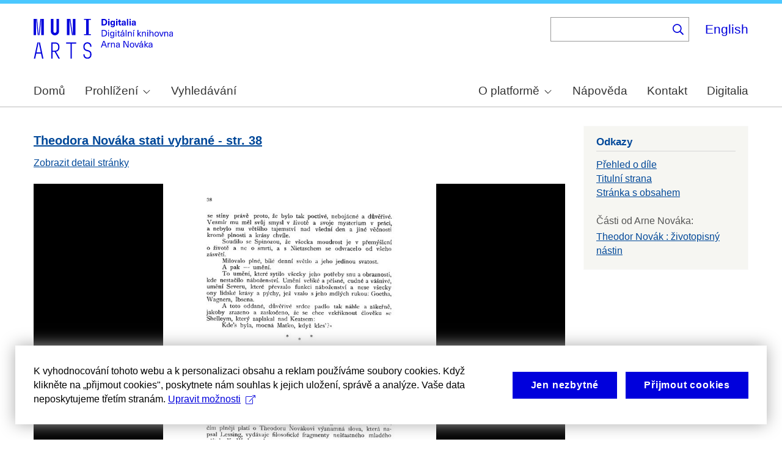

--- FILE ---
content_type: text/html; charset=UTF-8
request_url: https://arne-novak.phil.muni.cz/node/142/pages?page=39%20&language=en
body_size: 8584
content:
<!DOCTYPE html>
<html lang="cs" dir="ltr" prefix="wgs84_pos: http://www.w3.org/2003/01/geo/wgs84_pos#  org: https://www.w3.org/TR/vocab-org/#org:  xs: http://www.w3.org/2001/XMLSchema#  ldp: http://www.w3.org/ns/ldp#  dc11: http://purl.org/dc/elements/1.1/  dcterms: http://purl.org/dc/terms/  nfo: http://www.semanticdesktop.org/ontologies/2007/03/22/nfo/v1.1/  ebucore: http://www.ebu.ch/metadata/ontologies/ebucore/ebucore#  fedora: http://fedora.info/definitions/v4/repository#  owl: http://www.w3.org/2002/07/owl#  ore: http://www.openarchives.org/ore/terms/  rdf: http://www.w3.org/1999/02/22-rdf-syntax-ns#  rdau: http://rdaregistry.info/Elements/u/  islandora: http://islandora.ca/  pcdm: http://pcdm.org/models#  use: http://pcdm.org/use#  iana: http://www.iana.org/assignments/relation/  premis: http://www.loc.gov/premis/rdf/v1#  premis3: http://www.loc.gov/premis/rdf/v3/  co: http://purl.org/co/  content: http://purl.org/rss/1.0/modules/content/  dc: http://purl.org/dc/terms/  foaf: http://xmlns.com/foaf/0.1/  og: http://ogp.me/ns#  rdfs: http://www.w3.org/2000/01/rdf-schema#  schema: http://schema.org/  sioc: http://rdfs.org/sioc/ns#  sioct: http://rdfs.org/sioc/types#  skos: http://www.w3.org/2004/02/skos/core#  xsd: http://www.w3.org/2001/XMLSchema# ">
  <head>
    <meta charset="utf-8" />
<noscript><style>form.antibot * :not(.antibot-message) { display: none !important; }</style>
</noscript><meta name="title" content="Prohlížeč stran | Digitální knihovna Arna Nováka" />
<meta name="description" content="Arne Novák digital library." />
<meta name="abstract" content="(CS): Digitální knihovna obsahuje monografie Arna Nováka a díla, ke kterým napsal úvod nebo doslov a u kterých autorský zákon umožňuje volné zpřístupnění. Najdete v ní díla Arna Nováka i dalších autorů. Provozována je na Filozofické fakultě Masarykovy univerzity. (EN): The Digital Library contains Arne Novák’s monographs and those works which he wrote an introduction or an epilogue for, subject to free accessibility under the Copyright Act. It contains works of Arne Novák as well as works of other authors. It operates at the Faculty of Arts, Masaryk University." />
<meta name="keywords" content="Arne Novák,digital library,monographs" />
<link rel="canonical" href="https://arne-novak.phil.muni.cz/cs/node/142/pages" />
<meta name="google-site-verification" content="yJjiVRaPQ6QJO8Au5DLPUY--pJyTJa3apjGTL7FQQRk" />
<meta name="Generator" content="Drupal 10 (https://www.drupal.org)" />
<meta name="MobileOptimized" content="width" />
<meta name="HandheldFriendly" content="true" />
<meta name="viewport" content="width=device-width, initial-scale=1.0" />
<link rel="icon" href="/core/misc/favicon.ico" type="image/vnd.microsoft.icon" />

    <title>Prohlížeč stran | Digitální knihovna Arna Nováka</title>
    <link rel="stylesheet" media="all" href="https://dan-demo.phil.muni.cz/sites/default/files/css/css_U6D_rkDS7cjVvfq8RpPyPgwmRApkZI5XJiQYP25UDxM.css?delta=0&amp;language=cs&amp;theme=islandora_muni&amp;include=[base64]" />
<link rel="stylesheet" media="all" href="https://dan-demo.phil.muni.cz/sites/default/files/css/css_p43HJfdbXFy7mo4fOsARx6-Z_tuCkKJZAYNrU-Yjy_w.css?delta=1&amp;language=cs&amp;theme=islandora_muni&amp;include=[base64]" />
<link rel="stylesheet" media="print" href="https://dan-demo.phil.muni.cz/sites/default/files/css/css_ZPTDtUZ0nXCC0rzYELA6v53AF5z0u_Xqk_JhYd7VmuA.css?delta=2&amp;language=cs&amp;theme=islandora_muni&amp;include=[base64]" />
<link rel="stylesheet" media="all" href="https://dan-demo.phil.muni.cz/sites/default/files/css/css_dv5s4AUXRTc-spyelypAzlB5ZQF9oB2AhZOIfQ_ndII.css?delta=3&amp;language=cs&amp;theme=islandora_muni&amp;include=[base64]" />

    
  </head>
  <body class="layout-one-sidebar layout-sidebar-second path-node">
        <a href="#main-content" class="visually-hidden focusable skip-link">
      Skip to main content
    </a>
    
      <div class="dialog-off-canvas-main-canvas" data-off-canvas-main-canvas>
    <div id="page-wrapper">
  <div id="page">
    <header id="header" class="header" role="banner">
      <div class="section layout-container clearfix">
        
          <div class="clearfix region region-header">
    <div id="block-islandora-muni-matomo" class="block block-simple-block block-simple-blockmatomo">
  
    
      <div class="content">
      <!-- Matomo --><script type="text/plain" class="mc-analytics">
  var _paq = window._paq = window._paq || [];
  /* tracker methods like "setCustomDimension" should be called before "trackPageView" */
  _paq.push(['trackPageView']);
  _paq.push(['enableLinkTracking']);
  (function() {
    var u="https://www.phil.muni.cz/matomo/";
    _paq.push(['setTrackerUrl', u+'matomo.php']);
    _paq.push(['setSiteId', '5']);
    var d=document, g=d.createElement('script'), s=d.getElementsByTagName('script')[0];
    g.async=true; g.src=u+'matomo.js'; s.parentNode.insertBefore(g,s);
  })();
</script><!-- End Matomo Code -->
    </div>
  </div>
<div id="block-islandora-muni-sitelogo" class="block block-simple-block block-simple-blocksite-logo">
  
      <h2>Site logo</h2>
    
      <div class="content">
      <p><a class="site-branding__logo" href="/cs" rel="home"><img alt="Home" src="/themes/custom/islandora_muni/platform_specific/images/logo-cs.svg"></a></p>

    </div>
  </div>
<div class="views-exposed-form bef-exposed-form block block-views block-views-exposed-filter-blocksearch-content-page-2" data-drupal-selector="views-exposed-form-search-content-page-2" id="block-islandora-muni-exposedformsearch-contentpage-2">
  
    
      <div class="content">
      <form action="/cs/search" method="get" id="views-exposed-form-search-content-page-2" accept-charset="UTF-8">
  <div class="form--inline clearfix">
  <div class="js-form-item form-item js-form-type-search-api-autocomplete form-type-search-api-autocomplete js-form-item-search form-item-search">
      
        <input data-drupal-selector="edit-search" data-search-api-autocomplete-search="search_content" class="form-autocomplete form-text" data-autocomplete-path="/cs/search_api_autocomplete/search_content?display=page_2&amp;&amp;filter=search" type="text" id="edit-search" name="search" value="" size="30" maxlength="128" />

        </div>
<div data-drupal-selector="edit-actions" class="form-actions js-form-wrapper form-wrapper" id="edit-actions"><input data-drupal-selector="edit-submit-search-content" type="submit" id="edit-submit-search-content" value="." class="button js-form-submit form-submit" />
</div>

</div>

</form>

    </div>
  </div>
<div class="language-switcher-language-url block block-language block-language-blocklanguage-interface" id="block-islandora-muni-languageswitcher" role="navigation">
  
    
      <div class="content">
      <ul class="links"><li hreflang="en" data-drupal-link-query="{&quot;language&quot;:&quot;en&quot;,&quot;page&quot;:&quot;39 &quot;}" data-drupal-link-system-path="node/142/pages" class="en"><a href="/en/node/142/pages?language=en&amp;page=39%20" class="language-link" hreflang="en" data-drupal-link-query="{&quot;language&quot;:&quot;en&quot;,&quot;page&quot;:&quot;39 &quot;}" data-drupal-link-system-path="node/142/pages">English</a></li><li hreflang="cs" data-drupal-link-query="{&quot;language&quot;:&quot;en&quot;,&quot;page&quot;:&quot;39 &quot;}" data-drupal-link-system-path="node/142/pages" class="cs is-active" aria-current="page"><a href="/cs/node/142/pages?language=en&amp;page=39%20" class="language-link is-active" hreflang="cs" data-drupal-link-query="{&quot;language&quot;:&quot;en&quot;,&quot;page&quot;:&quot;39 &quot;}" data-drupal-link-system-path="node/142/pages" aria-current="page">Čeština</a></li></ul>
    </div>
  </div>

  </div>

          <div class="region region-primary-menu">
    <div id="block-islandora-muni-mainmenu" class="block block-superfish block-superfishmain-menu">
  
    
      <div class="content">
      
<ul id="superfish-main-menu" class="menu sf-menu sf-main-menu sf-horizontal sf-style-none" role="menu" aria-label="Menu">
  

  
  <li id="main-menu-menu-link-content1ad81ef1-ca27-46c7-90b4-f7f385bf6956" class="sf-depth-1 sf-no-children sf-first" role="none">
    
          <a href="/index.php/cs" class="sf-depth-1 muni-menu-links" role="menuitem">Domů</a>
    
    
    
    
      </li>


            
  <li id="main-menu-menu-link-contentcb819eff-eb66-4821-8baa-21f3a30f89da" class="sf-depth-1 menuparent" role="none">
    
          <span class="sf-depth-1 muni-menu-links menuparent nolink" role="menuitem" aria-haspopup="true" aria-expanded="false">Prohlížení</span>
    
    
    
              <ul role="menu">
      
      

  
  <li id="main-menu-menu-link-content30e12808-9be0-4b0d-85b3-65bd1c79b25e" class="sf-depth-2 sf-no-children sf-first" role="none">
    
          <a href="/index.php/cs/titles" class="sf-depth-2 muni-menu-links" role="menuitem">Názvy</a>
    
    
    
    
      </li>


  
  <li id="main-menu-menu-link-contentba0ff0b6-6eef-4c3c-b104-875f6bf1f20c" class="sf-depth-2 sf-no-children sf-last" role="none">
    
          <a href="/index.php/cs/authors" class="sf-depth-2 muni-menu-links" role="menuitem">Autoři</a>
    
    
    
    
      </li>



              </ul>
      
    
    
      </li>


  
  <li id="main-menu-menu-link-content0c4638cc-ace7-4661-9aa7-e3db1493e32f" class="sf-depth-1 sf-no-children" role="none">
    
          <a href="/index.php/cs/search" class="sf-depth-1 muni-menu-links" role="menuitem">Vyhledávání</a>
    
    
    
    
      </li>


            
  <li id="main-menu-menu-link-contentf978af2f-acec-4007-a2b9-4fdfcefbc4e3" class="sf-depth-1 menuparent" role="none">
    
          <span class="sf-depth-1 muni-menu-links menuparent nolink" role="menuitem" aria-haspopup="true" aria-expanded="false">O platformě</span>
    
    
    
              <ul role="menu">
      
      

  
  <li id="main-menu-menu-link-contenta8138c2c-f069-4df0-ae45-094b2c5cbdeb" class="sf-depth-2 sf-no-children sf-first" role="none">
    
          <a href="/index.php/cs/about" class="sf-depth-2 muni-menu-links" role="menuitem">Základní informace</a>
    
    
    
    
      </li>


  
  <li id="main-menu-menu-link-content9de61a53-8e11-4af2-8fa4-d566fbcc1789" class="sf-depth-2 sf-no-children sf-last" role="none">
    
          <a href="/index.php/cs/arne-novak" class="sf-depth-2 muni-menu-links" role="menuitem">Arne Novák</a>
    
    
    
    
      </li>



              </ul>
      
    
    
      </li>


  
  <li id="main-menu-menu-link-contentf25fc721-37af-465c-858a-d8e71f0c54f6" class="sf-depth-1 sf-no-children" role="none">
    
          <a href="/index.php/cs/help" class="sf-depth-1 muni-menu-links" role="menuitem">Nápověda</a>
    
    
    
    
      </li>


  
  <li id="main-menu-menu-link-content41b7457a-1ebd-49ba-9a5e-f51f8f86ccb3" class="sf-depth-1 sf-no-children" role="none">
    
          <a href="/index.php/cs/contact" class="sf-depth-1 muni-menu-links" role="menuitem">Kontakt</a>
    
    
    
    
      </li>


  
  <li id="main-menu-menu-link-content60212fc8-29ea-4e11-b84e-29d67f63ab89" class="sf-depth-1 sf-no-children sf-last" role="none">
    
          <a href="https://digitalia.phil.muni.cz/" class="sf-depth-1 muni-menu-links sf-external" role="menuitem">Digitalia</a>
    
    
    
    
      </li>


</ul>

    </div>
  </div>
<div id="block-islandora-muni-translatelinktodigitaliainmenu" class="block block-simple-block block-simple-blocktranslate-link-to-digitalia-in-menu">
  
    
      <div class="content">
      <script>
if (document.documentElement.lang === 'en') {
  var links = document.getElementsByClassName('muni-menu-links');
  links[links.length-1].setAttribute("href", "https://digitalia.phil.muni.cz/en");
}
</script>
    </div>
  </div>

  </div>

      </div>
    </header>
            <div id="main-wrapper" class="layout-main-wrapper layout-container clearfix">
      <div id="main" class="layout-main clearfix">
        
        <main id="content" class="column main-content" role="main">
          <section class="section">
            <a id="main-content" tabindex="-1"></a>
              <div class="region region-content">
    <div data-drupal-messages-fallback class="hidden"></div><div id="block-islandora-muni-content" class="block block-system block-system-main-block">
  
    
      <div class="content">
      <div class="views-element-container"><div class="view view-book-pages view-id-book_pages view-display-id-page_1 js-view-dom-id-99802f802d33ef62fe72394fce445d21bd9d251115548b0f5b07c47aa3814fc3">
  
    
      
      <div class="view-content">
          <div class="views-row">
<article data-history-node-id="5932" about="/cs/node/5932" class="node node--type-page node--promoted node--view-mode-token clearfix">
  <header>
    
            <h2 class="node__title">
        <a href="/cs/node/5932" rel="bookmark"><span class="field field--name-title field--type-string field--label-hidden">Theodora Nováka stati vybrané - str. 38</span>
</a>
      </h2>
        
      </header>
  <div class="node__content clearfix">
    <div class="views-element-container"><div class="view view-eva view-page-link-to-self view-id-page_link_to_self view-display-id-entity_view_1 js-view-dom-id-ed6348d29099938d78914ea8d42a0b4bad5b4104d74839768c234380c8e5507e">
  
    

  
  

      <div class="views-row"><div class="views-field views-field-view-node"><span class="field-content"><a href="/cs/node/5932" hreflang="cs">Zobrazit detail stránky</a></span></div></div>

  
  

  
  

      <footer>
      <br>
    </footer>
  
  </div>
</div>
<div class="views-element-container"><div class="view view-eva view-openseadragon-media-evas view-id-openseadragon_media_evas view-display-id-entity_view_1 js-view-dom-id-d45d639296e3c5496a4c80fe63674bae95c574e3f6a7248841a1702f406668cb">
  
    

  
  

      <div class="views-row"><article class="media media--type-page-scan media--view-mode-open-seadragon">
  
      
            <div class="field field--name-field-media-image field--type-image field--label-hidden field__item"><div  class="openseadragon-viewer" id="openseadragon-viewer-5994"></div>
</div>
      
  </article>
</div>

  
  

  
  

  
  </div>
</div>

  </div>
</article>
</div>

    </div>
  
        <nav class="pager" role="navigation" aria-labelledby="pagination-heading">
    <h4 id="pagination-heading" class="visually-hidden">Pagination</h4>
    <ul class="pager__items js-pager__items">
                    <li class="pager__item pager__item--first">
          <a href="?language=en&amp;page=0" title="Go to first page">
            <span class="visually-hidden">First page</span>
            <span aria-hidden="true">« První strana</span>
          </a>
        </li>
                          <li class="pager__item pager__item--previous">
          <a href="?language=en&amp;page=38" title="Go to previous page" rel="prev">
            <span class="visually-hidden">Previous page</span>
            <span aria-hidden="true">‹‹ Předchozí strana</span>
          </a>
        </li>
                          <li class="pager__item pager__item--ellipsis" role="presentation">&hellip;</li>
                                      <li class="pager__item pager__item--ellipsis" role="presentation">&hellip;</li>
                          <li class="pager__item pager__item--next">
          <a href="?language=en&amp;page=40" title="Go to next page" rel="next">
            <span class="visually-hidden">Next page</span>
            <span aria-hidden="true">Další strana ››</span>
          </a>
        </li>
                          <li class="pager__item pager__item--last">
          <a href="?language=en&amp;page=45" title="Go to last page">
            <span class="visually-hidden">Last page</span>
            <span aria-hidden="true">Poslední strana »</span>
          </a>
        </li>
          </ul>
  </nav>

            <div class="view-footer">
      <div class="view view-book-pager view-id-book_pager view-display-id-block_1 js-view-dom-id-d5c8d9d92377ede1bc6cce3f50e91d166ed86bfc844462be8488ac8cf0029951">
  
    
      <div class="view-header">
      <br>
    </div>
      
      <div class="view-content">
      <div class="item-list pager-item2">
  
  <ul class="pager-item-list">

          <li class="pager-item-row2"><div class="views-field views-field-field-weight-value"><div class="field-content"><a href="/cs/node/142/pages?page=38%20">37</a></div></div></li>
          <li class="pager-item-row2"><div class="views-field views-field-field-weight-value"><div class="field-content"><a href="/cs/node/142/pages?page=39%20">38</a></div></div></li>
          <li class="pager-item-row2"><div class="views-field views-field-field-weight-value"><div class="field-content"><a href="/cs/node/142/pages?page=40%20">250</a></div></div></li>
          <li class="pager-item-row2"><div class="views-field views-field-field-weight-value"><div class="field-content"><a href="/cs/node/142/pages?page=41%20">251</a></div></div></li>
          <li class="pager-item-row2"><div class="views-field views-field-field-weight-value"><div class="field-content"><a href="/cs/node/142/pages?page=42%20">252</a></div></div></li>
          <li class="pager-item-row2"><div class="views-field views-field-field-weight-value"><div class="field-content"><a href="/cs/node/142/pages?page=43%20">253</a></div></div></li>
          <li class="pager-item-row2"><div class="views-field views-field-field-weight-value"><div class="field-content"><a href="/cs/node/142/pages?page=44%20">254</a></div></div></li>
          <li class="pager-item-row2"><div class="views-field views-field-field-weight-value"><div class="field-content"><a href="/cs/node/142/pages?page=45%20">255</a></div></div></li>
    
  </ul>

</div>

    </div>
  
          </div>

    </div>
    </div>
</div>

    </div>
  </div>

  </div>

          </section>
        </main>
                          <div id="sidebar-second" class="column sidebar">
            <aside class="section" role="complementary">
                <div class="region region-sidebar-second">
    <div class="views-element-container block block-views block-views-blockbook-links-block-1" id="block-islandora-muni-views-block-book-links-block-1">
  
      <h2>Odkazy</h2>
    
      <div class="content">
      <div><div class="view view-book-links view-id-book_links view-display-id-block_1 js-view-dom-id-006ca26650ce7242598cc3e01bf6b25b1db5e9953c28c93617c40859fa7782a1">
  
    
      
      <div class="view-content">
          <div class="views-row"><div class="views-field views-field-nothing"><span class="field-content"><a href="/node/142">Přehled o díle</a></span></div><div class="views-field views-field-field-weight-value"><div class="field-content"><a href="/index.php/cs/node/142/pages?page=2">Titulní strana</a></div></div><div class="views-field views-field-field-weight-value-1"><div class="field-content"><a href="/index.php/cs/node/142/pages?page=45">Stránka s obsahem</a></div></div></div>

    </div>
  
            <div class="view-footer">
      <div class="view view-book-parts view-id-book_parts view-display-id-default js-view-dom-id-6f401693e36fb7c7d3f7075a28fadc53ef54d1c874c286f15c28c5792152192e">
  
    
      <div class="view-header">
      <br>Části od Arne Nováka:
    </div>
      
      <div class="view-content">
      <div class="item-list">
  
  <ul>

          <li><span class="views-field views-field-title"><span class="field-content"><a href="/index.php/cs/node/142/part/5/40">Theodor Novák : životopisný nástin</a></span></span></li>
    
  </ul>

</div>

    </div>
  
          </div>

    </div>
    </div>
</div>

    </div>
  </div>

  </div>

            </aside>
          </div>
              </div>
    </div>
        <footer class="site-footer">
      <div class="layout-container">
                  <div class="site-footer__top clearfix">
              <div class="region region-footer-first">
    <div id="block-islandora-muni-footercopyright" class="block block-simple-block block-simple-blockfooter-copyright">
  
    
      <div class="content">
      <p>©&nbsp;<script>const datey = new Date(); document.write(datey.getFullYear());</script> <a href="https://muni.cz/">Masarykova univerzita</a><br><a href="mailto:digitalia@phil.muni.cz">Webmaster</a> | <a class="mc-open-dialog" href="#">Cookies</a></p>
    </div>
  </div>
<div id="block-islandora-muni-footerlogos" class="block block-simple-block block-simple-blockfooter-logos">
  
    
      <div class="content">
      <p><a href="https://digitalia.phil.muni.cz/o-nas/lindatclariah-cz" target="_blank"><img src="/themes/custom/islandora_muni/images/LINDAT-CLARIAH-cz-small.png" alt="LINDAT CLARIAH"></a><a href="https://knihovna.phil.muni.cz/cs/" target="_blank"><img class="footer-icon" src="/themes/custom/islandora_muni/images/phil-lib-cs.svg" alt="FF MU Library"></a> <a href="https://kisk.phil.muni.cz/cs/" target="_blank"><img class="footer-icon" src="/themes/custom/islandora_muni/images/phil-kisk-cs.svg" alt="KISK FF MU"></a></p>

    </div>
  </div>
<div id="block-islandora-muni-cookies-consent-cs" class="block block-simple-block block-simple-blockcookies-consent-cs">
  
    
      <div class="content">
      <script>
!function(i,c){i.muniCookies=c;var s=document.createElement("script");s.src=c.scriptUrl+"main.js",document.head.appendChild(s)}(window,{
scriptUrl: 'https://cdn.muni.cz/Scripts/libs/muni-cookies/',
lang: 'cs',
customStyle: true,
key: 'd2868d50-d6fd-4c91-a599-5b0e432fe89e'})
</script>
    </div>
  </div>

  </div>

            
            
            
          </div>
                      </div>
    </footer>
  </div>
</div>

  </div>

    
    <script type="application/json" data-drupal-selector="drupal-settings-json">{"path":{"baseUrl":"\/","pathPrefix":"cs\/","currentPath":"node\/142\/pages","currentPathIsAdmin":false,"isFront":false,"currentLanguage":"cs","currentQuery":{"language":"en","page":"39 "}},"pluralDelimiter":"\u0003","suppressDeprecationErrors":true,"ajaxPageState":{"libraries":"[base64]","theme":"islandora_muni","theme_token":null},"ajaxTrustedUrl":{"\/cs\/search":true},"openseadragon":{"openseadragon-viewer-5994":{"basePath":{},"fitToAspectRatio":0,"options":{"id":"openseadragon-viewer-5994","prefixUrl":"https:\/\/cdnjs.cloudflare.com\/ajax\/libs\/openseadragon\/2.4.2\/images\/","tileSources":["https:\/\/dan-demo.phil.muni.cz\/iiif\/2\/https%3A%2F%2Farne-novak.phil.muni.cz%2Fcs%2F_flysystem%2Ffedora%2Fpages%2Fscan%2F12917.png"],"fit_to_aspect_ratio":0,"tabIndex":0,"debugMode":0,"debugGridColor":"#437AB2","blendTime":0,"alwaysBlend":0,"autoHideControls":1,"immediateRender":0,"defaultZoomLevel":0,"opacity":1,"degrees":0,"homeFillsViewer":0,"panHorizontal":1,"panVertical":1,"constrainDuringPan":0,"wrapHorizontal":0,"wrapVertical":0,"minZoomImageRatio":0.9,"maxZoomPixelRatio":1.1,"smoothTileEdgesMinZoom":1.1,"autoResize":1,"preserveImageSizeOnResize":0,"minScrollDeltaTime":50,"pixelsPerWheelLine":40,"visibilityRatio":0.5,"imageLoaderLimit":0,"clickTimeThreshold":300,"clickDistThreshold":5,"dblClickTimeThreshold":300,"dblClickDistThreshold":20,"springStiffness":6.5,"animationTime":1.2,"gestureSettingsMouse":{"scrollToZoom":1,"clickToZoom":1,"dblClickToZoom":0,"pinchToZoom":0,"flickEnabled":0,"flickMinSpeed":120,"flickMomentum":0.25,"pinchRotate":0},"gestureSettingsTouch":{"scrollToZoom":0,"clickToZoom":0,"dblClickToZoom":1,"pinchToZoom":1,"flickEnabled":1,"flickMinSpeed":120,"flickMomentum":0.25,"pinchRotate":0},"gestureSettingsPen":{"scrollToZoom":0,"clickToZoom":1,"dblClickToZoom":0,"pinchToZoom":0,"flickEnabled":0,"flickMinSpeed":120,"flickMomentum":0.25,"pinchRotate":0},"gestureSettingsUnknown":{"scrollToZoom":1,"clickToZoom":0,"dblClickToZoom":1,"pinchToZoom":1,"flickEnabled":1,"flickMinSpeed":120,"flickMomentum":0.25,"pinchRotate":0},"zoomPerClick":2,"zoomPerScroll":1.2,"zoomPerSecond":1,"controlsFadeDelay":2000,"controlsFadeLength":1500,"maxImageCacheCount":200,"timeout":30000,"useCanvas":1,"minPixelRatio":0.5,"mouseNavEnabled":1,"sequenceControlAnchor":"TOP_LEFT","navPrevNextWrap":0,"showNavigator":0,"navigatorPosition":"TOP_RIGHT","navigatorSizeRatio":0.2,"navigatorMaintainSizeRatio":0,"navigatorAutoResize":1,"navigatorAutoFade":1,"navigatorRotate":1,"showNavigationControl":1,"navigationControlAnchor":"TOP_LEFT","showZoomControl":1,"showHomeControl":1,"showFullPageControl":1,"showRotationControl":0,"preserveViewport":0,"preserveOverlays":0,"showReferenceStrip":0,"referenceStripScroll":"horizontal","referenceStripPosition":"BOTTOM_LEFT","referenceStripSizeRatio":0.2,"collectionMode":0,"collectionRows":3,"collectionColumns":0,"collectionLayout":"horizontal","collectionTileSize":800,"collectionTileMargin":80,"compositeOperation":"","placeholderFillStyle":"","minZoomLevel":"","maxZoomLevel":"","navigatorTop":"","navigatorLeft":"","navigatorHeight":"","navigatorWidth":"","showSequenceControl":true,"sequenceMode":false,"initialPage":0,"referenceStripHeight":"","referenceStripWidth":"","crossOriginPolicy":false,"ajaxWithCredentials":false,"tileSize":256}}},"superfish":{"superfish-main-menu":{"id":"superfish-main-menu","sf":{"animation":{"opacity":"show","height":"show"},"speed":"fast","autoArrows":true,"dropShadows":true},"plugins":{"smallscreen":{"cloneParent":0,"mode":"window_width","expandText":"Rozbalit","collapseText":"Sbalit"},"supposition":true,"supersubs":true}}},"search_api_autocomplete":{"search_content":{"auto_submit":true}},"user":{"uid":0,"permissionsHash":"2a81622aa6a25aa7f4b2810d7784607de30ff6049bd0de5071b08f0cb82940de"}}</script>
<script src="/core/assets/vendor/jquery/jquery.min.js?v=3.7.1"></script>
<script src="/core/assets/vendor/once/once.min.js?v=1.0.1"></script>
<script src="https://dan-demo.phil.muni.cz/sites/default/files/languages/cs_M59cFHA8RLY8X6VhZ1fNeRDHlxCtoK3TW6oV86uIPv4.js?t9ee91"></script>
<script src="/core/misc/drupalSettingsLoader.js?v=10.6.2"></script>
<script src="/core/misc/drupal.js?v=10.6.2"></script>
<script src="/core/misc/drupal.init.js?v=10.6.2"></script>
<script src="/core/assets/vendor/jquery.ui/ui/version-min.js?v=10.6.2"></script>
<script src="/core/assets/vendor/jquery.ui/ui/data-min.js?v=10.6.2"></script>
<script src="/core/assets/vendor/jquery.ui/ui/disable-selection-min.js?v=10.6.2"></script>
<script src="/core/assets/vendor/jquery.ui/ui/jquery-patch-min.js?v=10.6.2"></script>
<script src="/core/assets/vendor/jquery.ui/ui/scroll-parent-min.js?v=10.6.2"></script>
<script src="/core/assets/vendor/jquery.ui/ui/unique-id-min.js?v=10.6.2"></script>
<script src="/core/assets/vendor/jquery.ui/ui/focusable-min.js?v=10.6.2"></script>
<script src="/core/assets/vendor/jquery.ui/ui/keycode-min.js?v=10.6.2"></script>
<script src="/core/assets/vendor/jquery.ui/ui/plugin-min.js?v=10.6.2"></script>
<script src="/core/assets/vendor/jquery.ui/ui/widget-min.js?v=10.6.2"></script>
<script src="/core/assets/vendor/jquery.ui/ui/labels-min.js?v=10.6.2"></script>
<script src="/core/assets/vendor/jquery.ui/ui/widgets/autocomplete-min.js?v=10.6.2"></script>
<script src="/core/assets/vendor/jquery.ui/ui/widgets/menu-min.js?v=10.6.2"></script>
<script src="/core/assets/vendor/tabbable/index.umd.min.js?v=6.3.0"></script>
<script src="/core/misc/autocomplete.js?v=10.6.2"></script>
<script src="/modules/contrib/better_exposed_filters/js/better_exposed_filters.js?t9ee91"></script>
<script src="/modules/custom/digitalia_muni_general_includes/js/language_switcher_update.js?t9ee91"></script>
<script src="https://cdnjs.cloudflare.com/ajax/libs/openseadragon/2.4.2/openseadragon.min.js"></script>
<script src="/modules/contrib/openseadragon/js/openseadragon_viewer.js?v=1.x"></script>
<script src="/core/misc/progress.js?v=10.6.2"></script>
<script src="/core/assets/vendor/loadjs/loadjs.min.js?v=4.3.0"></script>
<script src="/core/misc/debounce.js?v=10.6.2"></script>
<script src="/core/misc/announce.js?v=10.6.2"></script>
<script src="/core/misc/message.js?v=10.6.2"></script>
<script src="/core/misc/ajax.js?v=10.6.2"></script>
<script src="/core/misc/jquery.tabbable.shim.js?v=10.6.2"></script>
<script src="/core/misc/position.js?v=10.6.2"></script>
<script src="/modules/contrib/search_api_autocomplete/js/search_api_autocomplete.js?t9ee91"></script>
<script src="/modules/contrib/superfish/js/superfish.js?v=2.0"></script>
<script src="/libraries/drupal-superfish/superfish.js?t9ee91"></script>
<script src="/libraries/drupal-superfish/jquery.hoverIntent.minified.js?t9ee91"></script>
<script src="/libraries/drupal-superfish/sfsmallscreen.js?t9ee91"></script>
<script src="/libraries/drupal-superfish/supersubs.js?t9ee91"></script>
<script src="/libraries/drupal-superfish/supposition.js?t9ee91"></script>

  </body>
</html>
